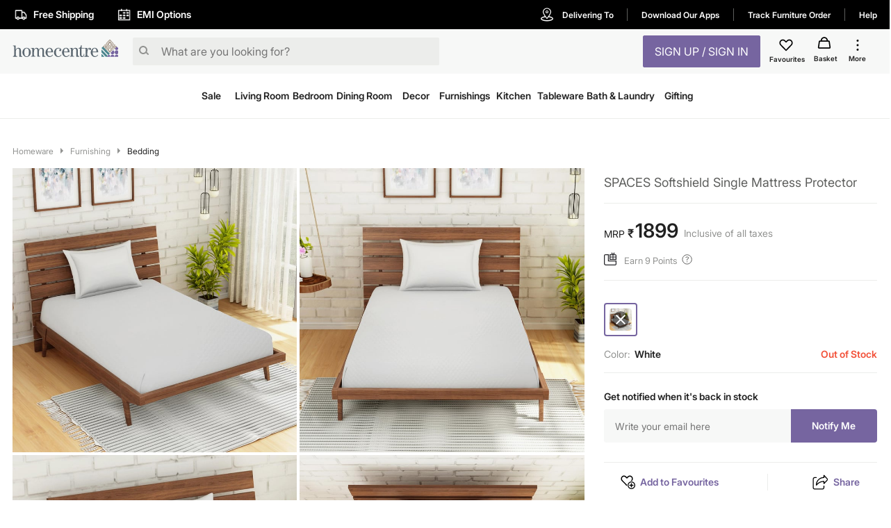

--- FILE ---
content_type: text/javascript
request_url: https://cdn-in.pagesense.io/js/landmarkgroupindia/af7cbf76275148749e8a152a53a6ff1f_visitor_count.js
body_size: 38
content:
window.ZAB.visitorData = {"experiments":{"19SYDAM":{"variations":{"yBK3":{"unique_count":"185325"},"2ve5":{"unique_count":"185467"}},"actual_start_time":1768807413129}},"time":1769303918508}

--- FILE ---
content_type: text/javascript; charset=utf-8
request_url: https://app.link/_r?sdk=web2.86.5&branch_key=key_live_iiIjwlsp1Q0x1W0o5khwojmgFvbElJGC&callback=branch_callback__0
body_size: 68
content:
/**/ typeof branch_callback__0 === 'function' && branch_callback__0("1543781833025394126");

--- FILE ---
content_type: application/javascript; charset=UTF-8
request_url: https://www.homecentre.in/_next/static/chunks/6103.13ead3ae989ce85c906e.js
body_size: 4316
content:
(self.webpackChunk_N_E=self.webpackChunk_N_E||[]).push([[6103],{18228:function(e,t,n){var o;e.exports=(o=n(67294),function(e){function t(o){if(n[o])return n[o].exports;var r=n[o]={exports:{},id:o,loaded:!1};return e[o].call(r.exports,r,r.exports,t),r.loaded=!0,r.exports}var n={};return t.m=e,t.c=n,t.p="",t(0)}([function(e,t,n){e.exports=n(4)},function(e,t,n){e.exports=n(6)()},function(e,t){e.exports=o},function(e,t){"use strict";Object.defineProperty(t,"__esModule",{value:!0}),t.default=function(e,t){return decodeURIComponent(e.replace(new RegExp("^(?:.*[&\\?]"+encodeURIComponent(t).replace(/[\.\+\*]/g,"\\$&")+"(?:\\=([^&]*))?)?.*$","i"),"$1"))}},function(e,t,n){"use strict";function o(e){return e&&e.__esModule?e:{default:e}}function r(e,t){if(!(e instanceof t))throw new TypeError("Cannot call a class as a function")}function i(e,t){if(!e)throw new ReferenceError("this hasn't been initialised - super() hasn't been called");return!t||"object"!=typeof t&&"function"!=typeof t?e:t}function a(e,t){if("function"!=typeof t&&null!==t)throw new TypeError("Super expression must either be null or a function, not "+typeof t);e.prototype=Object.create(t&&t.prototype,{constructor:{value:e,enumerable:!1,writable:!0,configurable:!0}}),t&&(Object.setPrototypeOf?Object.setPrototypeOf(e,t):e.__proto__=t)}Object.defineProperty(t,"__esModule",{value:!0});var s=Object.assign||function(e){for(var t=1;t<arguments.length;t++){var n=arguments[t];for(var o in n)Object.prototype.hasOwnProperty.call(n,o)&&(e[o]=n[o])}return e},c=function(){function e(e,t){for(var n=0;n<t.length;n++){var o=t[n];o.enumerable=o.enumerable||!1,o.configurable=!0,"value"in o&&(o.writable=!0),Object.defineProperty(e,o.key,o)}}return function(t,n,o){return n&&e(t.prototype,n),o&&e(t,o),t}}(),d=o(n(2)),p=o(n(1)),u=o(n(5)),l=o(n(3)),f=function(){var e=!1;try{e=!!(window.navigator&&window.navigator.standalone||navigator.userAgent.match("CriOS")||navigator.userAgent.match(/mobile/i))}catch(t){}return e},h=function(e){function t(){var e,n,o;r(this,t);for(var a=arguments.length,c=Array(a),d=0;d<a;d++)c[d]=arguments[d];return n=o=i(this,(e=t.__proto__||Object.getPrototypeOf(t)).call.apply(e,[this].concat(c))),o.state={isSdkLoaded:!1,isProcessing:!1},o.responseApi=function(e){window.FB.api("/me",{locale:o.props.language,fields:o.props.fields},(function(t){s(t,e),o.props.callback(t)}))},o.checkLoginState=function(e){o.setStateIfMounted({isProcessing:!1}),e.authResponse?o.responseApi(e.authResponse):o.props.onFailure?o.props.onFailure({status:e.status}):o.props.callback({status:e.status})},o.checkLoginAfterRefresh=function(e){"connected"===e.status?o.checkLoginState(e):window.FB.login((function(e){return o.checkLoginState(e)}),!0)},o.click=function(e){if(o.state.isSdkLoaded&&!o.state.isProcessing&&!o.props.isDisabled){o.setState({isProcessing:!0});var t=o.props,n=t.scope,r=t.appId,i=t.onClick,a=t.returnScopes,s=t.responseType,c=t.redirectUri,d=t.disableMobileRedirect,p=t.authType,l=t.state;if("function"!=typeof i||(i(e),!e.defaultPrevented)){var f={client_id:r,redirect_uri:c,state:l,return_scopes:a,scope:n,response_type:s,auth_type:p};if(o.props.isMobile&&!d)window.location.href="https://www.facebook.com/dialog/oauth"+(0,u.default)(f);else{if(!window.FB)return void(o.props.onFailure&&o.props.onFailure({status:"facebookNotLoaded"}));window.FB.login(o.checkLoginState,{scope:n,return_scopes:a,auth_type:f.auth_type})}}}},i(o,n)}return a(t,e),c(t,[{key:"componentDidMount",value:function(){if(this._isMounted=!0,document.getElementById("facebook-jssdk"))this.sdkLoaded();else{this.setFbAsyncInit(),this.loadSdkAsynchronously();var e=document.getElementById("fb-root");e||((e=document.createElement("div")).id="fb-root",document.body.appendChild(e))}}},{key:"componentWillReceiveProps",value:function(e){this.state.isSdkLoaded&&e.autoLoad&&!this.props.autoLoad&&window.FB.getLoginStatus(this.checkLoginAfterRefresh)}},{key:"componentWillUnmount",value:function(){this._isMounted=!1}},{key:"setStateIfMounted",value:function(e){this._isMounted&&this.setState(e)}},{key:"setFbAsyncInit",value:function(){var e=this,t=this.props,n=t.appId,o=t.xfbml,r=t.cookie,i=t.version,a=t.autoLoad;window.fbAsyncInit=function(){window.FB.init({version:"v"+i,appId:n,xfbml:o,cookie:r}),e.setStateIfMounted({isSdkLoaded:!0}),(a||e.isRedirectedFromFb())&&window.FB.getLoginStatus(e.checkLoginAfterRefresh)}}},{key:"isRedirectedFromFb",value:function(){var e=window.location.search;return(0,l.default)(e,"code")||(0,l.default)(e,"granted_scopes")}},{key:"sdkLoaded",value:function(){this.setState({isSdkLoaded:!0})}},{key:"loadSdkAsynchronously",value:function(){var e=this.props.language;!function(t,n,o){var r=t.getElementsByTagName(n)[0],i=r,a=r;t.getElementById(o)||((a=t.createElement(n)).id=o,a.src="https://connect.facebook.net/"+e+"/sdk.js",i.parentNode.insertBefore(a,i))}(document,"script","facebook-jssdk")}},{key:"render",value:function(){var e=this.props.render;if(!e)throw new Error("ReactFacebookLogin requires a render prop to render");var t={onClick:this.click,isDisabled:!!this.props.isDisabled,isProcessing:this.state.isProcessing,isSdkLoaded:this.state.isSdkLoaded};return this.props.render(t)}}]),t}(d.default.Component);h.propTypes={isDisabled:p.default.bool,callback:p.default.func.isRequired,appId:p.default.string.isRequired,xfbml:p.default.bool,cookie:p.default.bool,authType:p.default.string,scope:p.default.string,state:p.default.string,responseType:p.default.string,returnScopes:p.default.bool,redirectUri:p.default.string,autoLoad:p.default.bool,disableMobileRedirect:p.default.bool,isMobile:p.default.bool,fields:p.default.string,version:p.default.string,language:p.default.string,onClick:p.default.func,onFailure:p.default.func,render:p.default.func.isRequired},h.defaultProps={redirectUri:"undefined"!=typeof window?window.location.href:"/",scope:"public_profile,email",returnScopes:!1,xfbml:!1,cookie:!1,authType:"",fields:"name",version:"2.3",language:"en_US",disableMobileRedirect:!1,isMobile:f(),onFailure:null,state:"facebookdirect",responseType:"code"},t.default=h},function(e,t){"use strict";Object.defineProperty(t,"__esModule",{value:!0}),t.default=function(e){return"?"+Object.keys(e).map((function(t){return t+"="+encodeURIComponent(e[t])})).join("&")}},function(e,t,n){"use strict";function o(){}var r=n(7);e.exports=function(){function e(e,t,n,o,i,a){if(a!==r){var s=new Error("Calling PropTypes validators directly is not supported by the `prop-types` package. Use PropTypes.checkPropTypes() to call them. Read more at http://fb.me/use-check-prop-types");throw s.name="Invariant Violation",s}}function t(){return e}e.isRequired=e;var n={array:e,bool:e,func:e,number:e,object:e,string:e,symbol:e,any:e,arrayOf:t,element:e,instanceOf:t,node:e,objectOf:t,oneOf:t,oneOfType:t,shape:t,exact:t};return n.checkPropTypes=o,n.PropTypes=n,n}},function(e,t){"use strict";var n="SECRET_DO_NOT_PASS_THIS_OR_YOU_WILL_BE_FIRED";e.exports=n}]))},77678:function(e,t,n){"use strict";n.d(t,{Z:function(){return b}});var o=n(67294),r=n(45697),i=n.n(r);function a(){return(a=Object.assign||function(e){for(var t=1;t<arguments.length;t++){var n=arguments[t];for(var o in n)Object.prototype.hasOwnProperty.call(n,o)&&(e[o]=n[o])}return e}).apply(this,arguments)}function s(e){if(void 0===e)throw new ReferenceError("this hasn't been initialised - super() hasn't been called");return e}var c=function(e){var t,n;function r(){var t;return(t=e.call(this)||this).handleExpired=t.handleExpired.bind(s(t)),t.handleErrored=t.handleErrored.bind(s(t)),t.handleChange=t.handleChange.bind(s(t)),t.handleRecaptchaRef=t.handleRecaptchaRef.bind(s(t)),t}n=e,(t=r).prototype=Object.create(n.prototype),t.prototype.constructor=t,t.__proto__=n;var i=r.prototype;return i.getValue=function(){return this.props.grecaptcha&&void 0!==this._widgetId?this.props.grecaptcha.getResponse(this._widgetId):null},i.getWidgetId=function(){return this.props.grecaptcha&&void 0!==this._widgetId?this._widgetId:null},i.execute=function(){var e=this.props.grecaptcha;if(e&&void 0!==this._widgetId)return e.execute(this._widgetId);this._executeRequested=!0},i.executeAsync=function(){var e=this;return new Promise((function(t,n){e.executionResolve=t,e.executionReject=n,e.execute()}))},i.reset=function(){this.props.grecaptcha&&void 0!==this._widgetId&&this.props.grecaptcha.reset(this._widgetId)},i.handleExpired=function(){this.props.onExpired?this.props.onExpired():this.handleChange(null)},i.handleErrored=function(){this.props.onErrored&&this.props.onErrored(),this.executionReject&&(this.executionReject(),delete this.executionResolve,delete this.executionReject)},i.handleChange=function(e){this.props.onChange&&this.props.onChange(e),this.executionResolve&&(this.executionResolve(e),delete this.executionReject,delete this.executionResolve)},i.explicitRender=function(){if(this.props.grecaptcha&&this.props.grecaptcha.render&&void 0===this._widgetId){var e=document.createElement("div");this._widgetId=this.props.grecaptcha.render(e,{sitekey:this.props.sitekey,callback:this.handleChange,theme:this.props.theme,type:this.props.type,tabindex:this.props.tabindex,"expired-callback":this.handleExpired,"error-callback":this.handleErrored,size:this.props.size,stoken:this.props.stoken,hl:this.props.hl,badge:this.props.badge}),this.captcha.appendChild(e)}this._executeRequested&&this.props.grecaptcha&&void 0!==this._widgetId&&(this._executeRequested=!1,this.execute())},i.componentDidMount=function(){this.explicitRender()},i.componentDidUpdate=function(){this.explicitRender()},i.componentWillUnmount=function(){void 0!==this._widgetId&&(this.delayOfCaptchaIframeRemoving(),this.reset())},i.delayOfCaptchaIframeRemoving=function(){var e=document.createElement("div");for(document.body.appendChild(e),e.style.display="none";this.captcha.firstChild;)e.appendChild(this.captcha.firstChild);setTimeout((function(){document.body.removeChild(e)}),5e3)},i.handleRecaptchaRef=function(e){this.captcha=e},i.render=function(){var e=this.props,t=(e.sitekey,e.onChange,e.theme,e.type,e.tabindex,e.onExpired,e.onErrored,e.size,e.stoken,e.grecaptcha,e.badge,e.hl,function(e,t){if(null==e)return{};var n,o,r={},i=Object.keys(e);for(o=0;o<i.length;o++)n=i[o],t.indexOf(n)>=0||(r[n]=e[n]);return r}(e,["sitekey","onChange","theme","type","tabindex","onExpired","onErrored","size","stoken","grecaptcha","badge","hl"]));return o.createElement("div",a({},t,{ref:this.handleRecaptchaRef}))},r}(o.Component);c.displayName="ReCAPTCHA",c.propTypes={sitekey:i().string.isRequired,onChange:i().func,grecaptcha:i().object,theme:i().oneOf(["dark","light"]),type:i().oneOf(["image","audio"]),tabindex:i().number,onExpired:i().func,onErrored:i().func,size:i().oneOf(["compact","normal","invisible"]),stoken:i().string,hl:i().string,badge:i().oneOf(["bottomright","bottomleft","inline"])},c.defaultProps={onChange:function(){},theme:"light",type:"image",tabindex:0,size:"normal",badge:"bottomright"};var d=n(8679),p=n.n(d);function u(){return(u=Object.assign||function(e){for(var t=1;t<arguments.length;t++){var n=arguments[t];for(var o in n)Object.prototype.hasOwnProperty.call(n,o)&&(e[o]=n[o])}return e}).apply(this,arguments)}var l={},f=0;var h="onloadcallback";var g,y,b=(g=function(){return"https://"+(("undefined"!==typeof window&&window.recaptchaOptions||{}).useRecaptchaNet?"recaptcha.net":"www.google.com")+"/recaptcha/api.js?onload="+h+"&render=explicit"},y=(y={callbackName:h,globalName:"grecaptcha"})||{},function(e){var t=e.displayName||e.name||"Component",n=function(t){var n,r;function i(e,n){var o;return(o=t.call(this,e,n)||this).state={},o.__scriptURL="",o}r=t,(n=i).prototype=Object.create(r.prototype),n.prototype.constructor=n,n.__proto__=r;var a=i.prototype;return a.asyncScriptLoaderGetScriptLoaderID=function(){return this.__scriptLoaderID||(this.__scriptLoaderID="async-script-loader-"+f++),this.__scriptLoaderID},a.setupScriptURL=function(){return this.__scriptURL="function"===typeof g?g():g,this.__scriptURL},a.asyncScriptLoaderHandleLoad=function(e){var t=this;this.setState(e,(function(){return t.props.asyncScriptOnLoad&&t.props.asyncScriptOnLoad(t.state)}))},a.asyncScriptLoaderTriggerOnScriptLoaded=function(){var e=l[this.__scriptURL];if(!e||!e.loaded)throw new Error("Script is not loaded.");for(var t in e.observers)e.observers[t](e);delete window[y.callbackName]},a.componentDidMount=function(){var e=this,t=this.setupScriptURL(),n=this.asyncScriptLoaderGetScriptLoaderID(),o=y,r=o.globalName,i=o.callbackName,a=o.scriptId;if(r&&"undefined"!==typeof window[r]&&(l[t]={loaded:!0,observers:{}}),l[t]){var s=l[t];return s&&(s.loaded||s.errored)?void this.asyncScriptLoaderHandleLoad(s):void(s.observers[n]=function(t){return e.asyncScriptLoaderHandleLoad(t)})}var c={};c[n]=function(t){return e.asyncScriptLoaderHandleLoad(t)},l[t]={loaded:!1,observers:c};var d=document.createElement("script");for(var p in d.src=t,d.async=!0,y.attributes)d.setAttribute(p,y.attributes[p]);a&&(d.id=a);var u=function(e){if(l[t]){var n=l[t].observers;for(var o in n)e(n[o])&&delete n[o]}};i&&"undefined"!==typeof window&&(window[i]=function(){return e.asyncScriptLoaderTriggerOnScriptLoaded()}),d.onload=function(){var e=l[t];e&&(e.loaded=!0,u((function(t){return!i&&(t(e),!0)})))},d.onerror=function(){var e=l[t];e&&(e.errored=!0,u((function(t){return t(e),!0})))},document.body.appendChild(d)},a.componentWillUnmount=function(){var e=this.__scriptURL;if(!0===y.removeOnUnmount)for(var t=document.getElementsByTagName("script"),n=0;n<t.length;n+=1)t[n].src.indexOf(e)>-1&&t[n].parentNode&&t[n].parentNode.removeChild(t[n]);var o=l[e];o&&(delete o.observers[this.asyncScriptLoaderGetScriptLoaderID()],!0===y.removeOnUnmount&&delete l[e])},a.render=function(){var t=y.globalName,n=this.props,r=(n.asyncScriptOnLoad,n.forwardedRef),i=function(e,t){if(null==e)return{};var n,o,r={},i=Object.keys(e);for(o=0;o<i.length;o++)n=i[o],t.indexOf(n)>=0||(r[n]=e[n]);return r}(n,["asyncScriptOnLoad","forwardedRef"]);return t&&"undefined"!==typeof window&&(i[t]="undefined"!==typeof window[t]?window[t]:void 0),i.ref=r,(0,o.createElement)(e,i)},i}(o.Component),r=(0,o.forwardRef)((function(e,t){return(0,o.createElement)(n,u({},e,{forwardedRef:t}))}));return r.displayName="AsyncScriptLoader("+t+")",r.propTypes={asyncScriptOnLoad:i().func},p()(r,e)})(c)}}]);

--- FILE ---
content_type: text/javascript; charset=utf-8
request_url: https://app.link/_r?sdk=web2.86.5&_t=1543781833025394126&branch_key=key_live_iiIjwlsp1Q0x1W0o5khwojmgFvbElJGC&callback=branch_callback__1
body_size: 69
content:
/**/ typeof branch_callback__1 === 'function' && branch_callback__1("1543781833025394126");